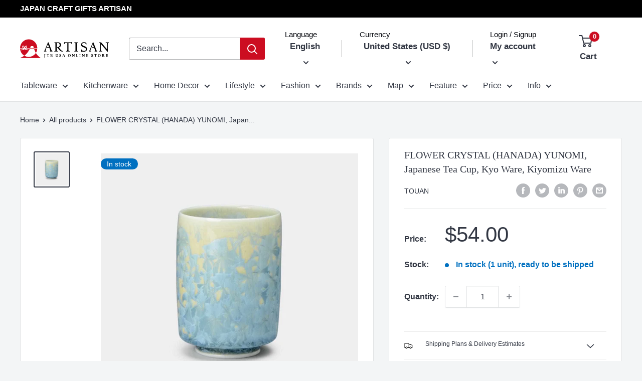

--- FILE ---
content_type: text/css
request_url: https://store.jtbusa.com/cdn/shop/t/38/assets/original-product.css?v=127644044872955671981680509016
body_size: -365
content:
.accordion{margin-top:25px;margin-bottom:0;border-top:1px solid rgba(0,0,0,.08);border-bottom:1px solid rgba(0,0,0,.08)}.accordion+.accordion{margin-top:0;border-top:none}.accordion summary{display:flex;position:relative;line-height:1;padding:14px 0;cursor:pointer;list-style:none}.accordion summary::-webkit-details-marker{display:none}.accordion .summary__title{display:flex;flex:1}.accordion .icon-accordion{align-self:center;min-width:1.6rem;margin-right:1rem;fill:#000}.accordion__title{display:inline-block;max-width:calc(100% - 6rem);min-height:1.6rem;margin:0;word-break:break-word;font-size:12px}summary .icon-caret{position:absolute;height:.6rem;right:1.5rem;top:calc(50% - .2rem)}.accordion details[open]>summary .icon-caret{transform:rotate(180deg)}.accordion__content{margin-bottom:1.5rem;word-break:break-word}.product__accordion .accordion__content{padding:0 1rem}
/*# sourceMappingURL=/cdn/shop/t/38/assets/original-product.css.map?v=127644044872955671981680509016 */


--- FILE ---
content_type: text/css
request_url: https://store.jtbusa.com/cdn/shop/t/38/assets/custom_brand.css?v=62931371699932717311687428194
body_size: -348
content:
/** Shopify CDN: Minification failed

Line 73:0 Unexpected "}"

**/

.brand-banner-area{
  max-width: 1100px;
  display: flex;
  margin: 0 auto;
  gap: 1%;
  align-items: center;
}

.brand-text-area{
width: 50%;
text-align: left;
}
.brand__btn {
    padding-top: 20px;
}
.brand__btn a{
     border: 1px solid #212529;
  border-radius: 0;
  background: #fff!important;
    padding: 2%;
    text-align: center;
    width: 200px!important;
    margin: auto;
  display: block;
   transition: unset!important;
}

a.btn-border:hover {
  color: #fff!important;
  background: #212529!important;
    transition: unset!important;
}
.brand_ul {
    width: 50%!important;
  
}
blockquote {
  margin:0!important;  
}
 
  a.btn-border {
    font-size: 14px;
    margin-bottom:0;
  }


  @media screen and (max-width: 767px) {
   .brand-banner-area {
    display: block;
}
    .brand-text-area {
  margin: auto;
      width: 100%;
}
    .brand_ul {
      margin: auto!important;
      width: 100%;
}
      .brand__btn {
    padding-top: 0px;
}
    }
    .brand_text {
      text-align: left;
    }
  
}


